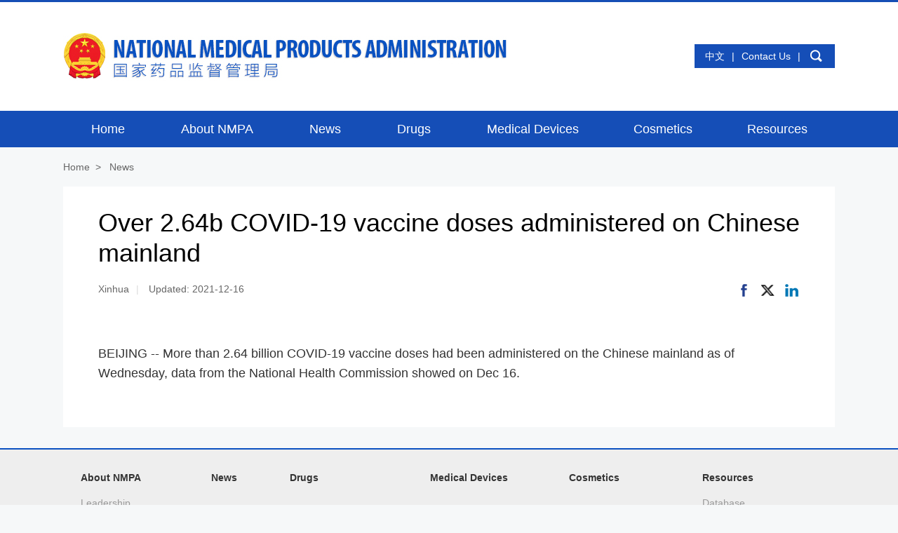

--- FILE ---
content_type: text/html
request_url: http://english.nmpa.gov.cn/2021-12/16/c_691594.htm
body_size: 2880
content:
<!DOCTYPE html>
<html lang="en">

<head>
  <meta charset="UTF-8">
   <title>Over 2.64b COVID-19 vaccine doses administered on Chinese mainland</title>
   <meta name="keywords" content="COVID-19 vaccine "/> 
<meta name="description" content="More than 2.64 billion COVID-19 vaccine doses had been administered on the Chinese mainland as of Wednesday, data from the National Health Commission showed on Dec 16."/>
  <meta name="viewport" content="width=device-width, initial-scale=1, minimum-scale=1, maximum-scale=1, user-scalable=no" />
  <!-- 默认采用chrome内核来渲染页面 -->
  <meta name="renderer" content="webkit">
  <!-- 告诉ie渲染引擎，使用最新内核，且采用标准模式渲染页面 -->
  <meta http-equiv="X-UA-Compatible" content="IE=edge,chrome=1">

  <!-- 使用 rem 单位 设置默认参考字号 -->
  <script src="https://subsites.chinadaily.com.cn/nmpa/att/3107.files/j/base-fontsize.js"></script>
  <link rel="stylesheet" href="https://subsites.chinadaily.com.cn/nmpa/att/3107.files/c/style.css">
<link rel="stylesheet" href="https://regional.chinadaily.com.cn/att/7040.files/c/share.css">
</head>

<body>
  <div id="wrapper" class="wrapper">
      <!-- header start -->
    <div id="header" class="header">
      <div class="hInner w cf">
        <h1 class="logo"><a href="../../index.html"><img src="https://subsites.chinadaily.com.cn/nmpa/att/3107.files/i/logo.png" alt=""></a></h1>
        <div class="h-right">
          <div class="h-links">
            <a href="https://www.nmpa.gov.cn/" target="_blank">中文</a><i class="vline">|</i>
            <a href="../../2019-07/18/c_380718.htm">Contact Us</a><i class="vline">|</i>
            <a href="#" id="switch-search" class="icon-search">search</a>
          </div>
          <div class="h-search" id="h-search">
            <div class="sInner">           
               <form action="https://english.nmpa.gov.cn/search.html" method="get" name="searchform" target="_blank" onSubmit="return do_search(this)">
		
		<input name="searchText" type="text" id="sbm"  class="inp-text" value="Search" onFocus="if (value =='Search'){value =''}" onBlur="if (value ==''){value='Search'}"/>
                            
                            <a href="javascript:searchform.submit()"  class="inp-subm">search</a>
             </form>
              <script type="text/javascript"> 
<!--
        var oInp = document.getElementById('sbm');
        var oSeInp = document.getElementById('se');
        var oSeF = document.getElementById('serF');
        oInp.onclick = function (){
            if (oSeInp.value == "SEARCH" || oSeInp.value == ""){
               alert("Please input your words!");
               return false;
            }
            else{
                   oSeF.action="https://english.nmpa.gov.cn/search.html?searchText="+oSeInp.value;
                   oSeF.target = '_blank';  
               }
        
        };
        
-->
</script>

              
            </div>
          </div>
        </div>
        <a href="javascript:;" class="switch-nav wap-item" id="h-btn-nav">nav</a>
      </div>
    </div>
    <!-- header end -->
    <!-- nav start -->
    <div id="nav" class="nav">
      <div class="navInner w">
        <ul>
          <li class="nav-item nav-item1"><a href="../../index.html"><em>Home</em><i class="icon-arrow">+</i></a></li>
          <li class="nav-item nav-item2">
            <a href="../../aboutNMPA.html"><em>About NMPA</em><i class="icon-arrow">+</i></a>
            <div class="nav-sub">
              <ul>
                <li><a href="../../aboutNMPA.html">Leadership</a></li>
                <li><a href="../../2019-07/18/c_377587.htm">Our Responsibilities</a></li>
                <li><a href="../../NMPAorganizations.html">NMPA Organizations</a></li>
                <li><a href="../../affiliatedIinstitutions.html">Affiliated Institutions</a></li>
                <li><a href="../../2019-07/18/c_380718.htm">Contact Us</a></li>
              </ul>
            </div>
          </li>
          <li class="nav-item nav-item3"><a href="../../news.html"><em>News</em><i class="icon-arrow">+</i></a></li>
          <li class="nav-item nav-item4">
             <a href="../../drugs.html"><em>Drugs</em><i class="icon-arrow">+</i></a>
             
          </li>
          <li class="nav-item nav-item5">
             <a href="../../medicaldevices.html"><em>Medical Devices</em><i class="icon-arrow">+</i></a>
            
          </li>
          <li class="nav-item nav-item6">
             <a href="../../cosmetics.html"><em>Cosmetics</em><i class="icon-arrow">+</i></a>
             
          </li>
          <li class="nav-item nav-item7">
             <a href="../../resources.html"><em>Resources</em><i class="icon-arrow">+</i></a>
              <div class="nav-sub">
              <ul>
                <li><a href="../../database.html">Database</a></li>
                <li><a href="../../pharmacopoeia.html">Worldwide Pharmacopoeia</a></li>
                <li><a href="../../newsletter.html">Newsletter</a></li>
                <li><a href="../../policies.html">Policies Interpretation</a></li>
                <li><a href="../../popularscience.html">Popular Science</a></li>
              </ul>
            </div>
          </li>
        </ul>
      </div>
    </div>
    <!-- nav end -->
    <!-- crumb start -->
     <div class="crumb w">
      <p><a href="../../index.html">Home</a><i>&gt;</i>     
      <em><a href="../../news.html"  target="_blank"  class="">News</a></em></p>
    </div>
    <!-- crumb end -->
    <!-- main start -->
    <div id="main" class="main w cf">
      <!-- art start -->
      <div class="art">
        <h2 class="art-tit">Over 2.64b COVID-19 vaccine doses administered on Chinese mainland</h2>
        <div class="art-info">
          <p>
<span>Xinhua</span><i>|</i>
<span>Updated: 2021-12-16</span>
</p>
          <div class="art-share">
            <a onClick="javascript:;" data-share="facebook" class="icon-share icon-share1">&nbsp;</a>
            <a onClick="javascript:;" data-share="twitter" class="icon-share icon-share2">&nbsp;</a>
            <a onClick="javascript:;" data-share="linkedin" class="icon-share icon-share3">&nbsp;</a>
          </div>
        </div>
       <!--enpproperty <articleid>691594</articleid><date>2021-12-16 18:00:18.0</date><author></author><title>Over 2.64b COVID-19 vaccine doses administered on Chinese mainland</title><keyword>COVID-19 vaccine </keyword><subtitle></subtitle><introtitle></introtitle><siteid>48</siteid><nodeid>16575</nodeid><nodename>News</nodename><nodesearchname>2@NMPA</nodesearchname>/enpproperty--><div class="art-text">       
          <p><!--enpcontent--><p>BEIJING -- More than 2.64 billion COVID-19 vaccine doses had been administered on the Chinese mainland as of Wednesday, data from the National Health Commission showed on Dec 16.</p><!--/enpcontent--></p>
        </div>
      </div>
      <!-- art end -->

    </div>
    <!-- main end -->
    <!-- footer start -->
   <div id="footer" class="footer">
      <div class="f-menu w cf">
        <dl class="menu-item menu-item1">
          <dt><a href="../../aboutNMPA.html">About NMPA</a></dt>
          <dd>
            <ul>
              <li><a href="../../aboutNMPA.html">Leadership</a></li>
              <li><a href="../../2019-07/18/c_377587.htm">Our Responsibilities</a></li>
              <li><a href="../../NMPAorganizations.html">NMPA Organizations</a></li>
              <li><a href="../../affiliatedIinstitutions.html">Affiliated Institutions</a></li>
              <li><a href="../../2019-07/18/c_380718.htm">Contact Us</a></li>
            </ul>
          </dd>
        </dl>
        <dl class="menu-item menu-item2">
          <dt><a href="../../news.html">News</a></dt>
        </dl>
        <dl class="menu-item menu-item3">
          <dt><a href="../../drugs.html">Drugs</a></dt>
          
        </dl>
        <dl class="menu-item menu-item4">
          <dt><a href="../../medicaldevices.html">Medical Devices</a></dt>
          
        </dl>
        <dl class="menu-item menu-item5">
          <dt><a href="../../cosmetics.html">Cosmetics</a></dt>
          
        </dl>
        <dl class="menu-item menu-item6">
          <dt><a href="../../resources.html">Resources</a></dt>
          <dd>
            <ul>
                <li><a href="../../database.html">Database</a></li>
                <li><a href="../../pharmacopoeia.html">Worldwide Pharmacopoeia</a></li>
                <li><a href="../../newsletter.html">Newsletter</a></li>
                <li><a href="../../policies.html">Policies Interpretation</a></li>
                <li><a href="../../popularscience.html">Popular Science</a></li>
              </ul>
          </dd>
        </dl>
      </div>
      <div class="f-copy">
        <p>Copyright ©  <script> 
var oTime = new Date();
document.write(oTime.getFullYear());
</script> National Medical Products Administration
          <br>All rights reserved. Presented by China Daily.</p>
          <a href="https://beian.miit.gov.cn/#/Integrated/index" target="_blank" style="color:#fff;">京ICP备13027807号-2</a>
      </div>
    </div>
    <!-- footer end -->
  </div>
  <script src="https://subsites.chinadaily.com.cn/nmpa/att/3107.files/j/jquery.min.js"></script>
  <script src="https://subsites.chinadaily.com.cn/nmpa/att/3107.files/j/swiper2.7.6.min.js"></script>
  <script src="https://subsites.chinadaily.com.cn/nmpa/att/3107.files/j/public.js"></script>
  <script src="https://regional.chinadaily.com.cn/att/7040.files/j/qrcode.min.js"></script>
  <script src="https://regional.chinadaily.com.cn/att/7040.files/j/share.js"></script>
  <div style="display:none"><script type="text/javascript" src="https://s9.cnzz.com/z_stat.php?id=1277995123&web_id=1277995123"></script></div>
</body>

</html>

--- FILE ---
content_type: text/css
request_url: https://subsites.chinadaily.com.cn/nmpa/att/3107.files/c/style.css
body_size: 7034
content:
article,aside,blockquote,body,button,code,dd,details,div,dl,dt,fieldset,figcaption,figure,footer,form,h1,h2,h3,h4,h5,h6,header,hgroup,hr,input,legend,li,menu,nav,ol,p,pre,section,td,textarea,th,ul{margin:0;padding:0}article,aside,details,figcaption,figure,footer,header,hgroup,menu,nav,section{display:block}body,button,input,pre,select,textarea{font:12px/1.5 'microsoft yahei',arial,tahoma,\5b8b\4f53}input,select,textarea{font-size:100%}th{text-align:inherit}fieldset,img{border:0}img{vertical-align:top}iframe{display:block}abbr,acronym{border:0;font-variant:normal}del{text-decoration:line-through}address,caption,cite,code,dfn,em,th,var{font-style:normal;font-weight:400}ol,ul{list-style:none}caption,th{text-align:left}h1,h2,h3,h4,h5,h6{font-size:100%;font-weight:400}a{color:#333;text-decoration:none;outline:0;blr:expression(this.onFocus=this.blur());-webkit-tap-highlight-color:transparent}a:focus{outline:0;text-decoration:none}a:hover{text-decoration:underline}i{font-style:normal}input:focus,keygen:focus,select:focus,textarea:focus{outline:0;outline-offset:0}::-webkit-input-placeholder{color:#e0e0e0}::-moz-placeholder{color:#e0e0e0}:-ms-input-placeholder{color:#e0e0e0}input:-moz-placeholder{color:#e0e0e0}.cf:after{content:'';display:block;clear:both;visibility:hidden;font-size:0;line-height:0}.cf{zoom:1}.fl{float:left}.fr{float:right}.mt10{margin-top:10px}.mt15{margin-top:15px}.mt20{margin-top:20px}.mt30{margin-top:30px}.mt40{margin-top:40px}html.isPc .wap_box,html.isWap .pc_box{display:none}html.isPc .pc_box,html.isWap .wap_box{display:block}html.isWap a:hover{text-decoration:none}body{font-family:Arial,"Helvetica Neue",Helvetica,sans-serif}.wrapper{display:none}.isPc body{background-color:#f6f8f9}.isPc .wap-item{display:none}.isPc .w{width:1100px;margin:0 auto}.isPc .wrapper{border-top:3px solid #154eb5}.isPc .header{height:155px;background-color:#fff}.isPc .logo{float:left;width:650px}.isPc .logo img{display:block;height:100%}.isPc .h-right{float:right;margin-top:60px;position:relative}.isPc .h-links{background-color:#154eb7;padding:0 10px;overflow:hidden;zoom:1}.isPc .h-links a,.isPc .h-links i{color:#fff;height:34px;line-height:34px;float:left;font-size:14px;padding:0 5px}.isPc .h-links .icon-search{width:34px;height:34px;font-size:0;line-height:0;background:url(https://subsites.chinadaily.com.cn/nmpa/att/3110.files/i/icon-search.png) center no-repeat;padding:0}.isPc .h-search{position:absolute;right:0;top:100%;display:none}.isPc .h-search .sInner{position:relative}.isPc .h-search .inp-text{width:220px;height:34px;background-color:#0f429e;margin:0;padding:0;border:none;box-sizing:border-box;padding:6px 46px 6px 12px;color:#fff;font-size:14px}.isPc .h-search .inp-subm{position:absolute;width:34px;height:34px;top:0;right:0;background:#154eb7 url(https://subsites.chinadaily.com.cn/nmpa/att/3110.files/i/icon-search.png) center no-repeat;font-size:0;line-height:0}.isPc .nav{height:52px;background-color:#154eb7;position:relative;z-index:99;clear:both}.isPc .nav a,.isPc .nav li{float:left;height:52px;line-height:52px;position:relative;color:#fff;font-size:18px}.isPc .nav li{position:relative}.isPc .nav li.cur{background-color:#0f429e}.isPc .nav li.cur:before{content:'';width:100%;height:4px;background-color:#ee9e07;font-size:0;line-height:0;left:0;bottom:100%;position:absolute}.isPc .nav li.cur .nav-sub{display:block}.isPc .nav .nav-item1{width:128px}.isPc .nav .nav-item2{width:182px}.isPc .nav .nav-item3{width:126px}.isPc .nav .nav-item4{width:128px}.isPc .nav .nav-item5{width:210px}.isPc .nav .nav-item6{width:162px}.isPc .nav .nav-item7{width:164px}.isPc .nav a{width:100%;text-align:center}.isPc .nav a:hover{text-decoration:none}.isPc .nav .icon-arrow{display:none}.isPc .nav .nav-sub{position:absolute;top:100%;left:0;min-width:100%;padding-bottom:10px;display:none}.isPc .nav .nav-sub a,.isPc .nav .nav-sub li{background-color:#ee9e07;float:none;display:block;white-space:nowrap;width:100%;font-size:16px;line-height:36px;height:36px}.isPc .nav .nav-sub li{overflow:hidden}.isPc .nav .nav-sub a{padding:0 40px;text-align:left}.isPc .nav .nav-sub a:hover{background-color:#e49807}.isPc .footer{border-top:2px solid #0b51c1;margin-top:30px;background-color:#eee}.isPc .f-menu{overflow:hidden;zoom:1;padding-top:30px;padding-bottom:35px}.isPc .f-menu .menu-item1{width:186px;margin-left:25px}.isPc .f-menu .menu-item2{width:112px}.isPc .f-menu .menu-item3{width:200px}.isPc .f-menu .menu-item4{width:198px}.isPc .f-menu .menu-item5{width:190px}.isPc .f-menu .menu-item6{width:186px}.isPc .menu-item{float:left;font-size:14px;line-height:1.5}.isPc .menu-item dt{font-weight:700;margin-bottom:15px}.isPc .menu-item dd{padding-right:10px}.isPc .menu-item dd a{color:#999}.isPc .f-copy{background-color:#154eb7;text-align:center;padding:35px 0;font-size:14px;line-height:1.5;color:#fff}.isPc .crumb{font-size:14px;line-height:1.5;padding:18px 0 17px}.isPc .crumb,.isPc .crumb a{color:#666}.isPc .crumb i{padding:0 8px}.isPc .pho-list{overflow:hidden;zoom:1}.isPc .pho-list li{float:left;margin-right:40px;margin-bottom:40px;width:340px}.isPc .pho-list li.mr0{margin-right:0}.isPc .pho-list li.fn-clear{float:none;width:100%;height:0;font-size:0;line-height:0;margin:0;padding:0;clear:both}.isPc .pho-list a{display:block;background-color:#fff;padding:20px;font-size:16px;line-height:1.4}.isPc .pho-list img{display:block;width:100%;height:200px}.isPc .pho-list em{display:block;margin-top:8px}.isPc .page{font-size:0;text-align:center;padding:25px 0}.isPc .page a{display:inline-block;height:28px;line-height:28px;background-color:#fff;color:#999;font-size:14px;border:1px solid #eee;padding:0 10px;margin:0 2px}.isPc .page a.cur,.isPc .page a:hover{text-decoration:none;border-color:#09c;background-color:#09c;color:#fff}.isPc .news-list{overflow:hidden;zoom:1}.isPc .news-list li{float:left;width:240px;height:340px;overflow:hidden;margin-right:46px;margin-bottom:40px}.isPc .news-list li.mr0{margin-right:0}.isPc .news-list a{display:block;background-color:#fff;padding:20px;font-size:16px;line-height:1.4;text-align:center}.isPc .news-list img{display:block;width:100%;height:266px}.isPc .news-list em{display:block;margin-top:8px}.isPc .menu{float:left;width:270px;background-color:#fff}.isPc .menu .menuInner{padding:20px 20px 25px}.isPc .menu li{border-top:1px solid #f3f3f3;padding:6px 0}.isPc .menu li.first{border-top:none}.isPc .menu a{display:block;font-size:18px;line-height:28px;padding:10px}.isPc .menu a:hover,.isPc .menu li.cur a{background-color:#09c;color:#fff;text-decoration:none}.isPc .menu-right{float:right;width:790px}.isPc .menu-right .art{padding:30px 35px}.isPc .list li{background-color:#fff;padding:28px;border:1px solid #fff;margin-bottom:20px;overflow:hidden;zoom:1}.isPc .list li:hover{border-color:#bfdee8}.isPc .list img{float:left;width:270px;height:180px;margin-right:25px}.isPc .list .list-text{overflow:hidden}.isPc .list .list-tit{font-size:24px;line-height:28px}.isPc .list .list-tit a{display:block}.isPc .list .list-tit em{color:#c00}.isPc .list .list-date{font-size:14px;line-height:1.5;color:#999;margin-top:10px}.isPc .list .list-desc{margin-top:12px;font-size:16px;line-height:24px;color:#666}.isPc .left{float:left;width:790px}.isPc .left .art{padding:30px 35px}.isPc .right{float:right;width:270px}.isPc .search{position:relative;margin-bottom:20px}.isPc .search .inp-text{width:100%;height:50px;border:1px solid #ccc;padding:10px 60px 10px 25px;background-color:#fff;font-size:18px;line-height:30px;color:#666;margin:0;box-sizing:border-box}.isPc .search .inp-subm{position:absolute;width:30px;height:30px;font-size:0;line-height:0;background:url(https://subsites.chinadaily.com.cn/nmpa/att/3110.files/i/icon-search2.png) center no-repeat;top:50%;margin-top:-15px;right:10px}.isPc .art{background-color:#fff;padding:30px 50px}.isPc .art-tit{font-size:36px;line-height:1.2}.isPc .art-info{font-size:14px;line-height:1.5em;color:#666;margin-top:20px;position:relative}.isPc .art-info i{padding:0 10px;color:#dadada}.isPc .art-text{font-size:18px;line-height:1.6;color:#333;padding-top:35px}.isPc .art-text p{margin-bottom:1.8em}.isPc .art-text img{display:block;max-width:100%;margin:0 auto}.isPc .art-text .img-box{width:600px;margin:0 auto 30px;font-size:14px;line-height:1.4;color:#666}.isPc .art-text .img-box em{display:block;margin-top:10px}.isPc .art-share{position:absolute;top:0;right:0}.isPc .art-share .icon-share{float:left;margin-left:10px}.isPc .icon-share{width:24px;height:24px;font-size:0;line-height:0;display:inline-block}.isPc .icon-share1{background:url(https://subsites.chinadaily.com.cn/nmpa/att/3110.files/i/icon-share1.png) center no-repeat}.isPc .icon-share2{background:url(https://subsites.chinadaily.com.cn/nmpa/att/6340.files/i/icon-share2.png) center no-repeat}.isPc .icon-share3{background:url(https://subsites.chinadaily.com.cn/nmpa/att/3110.files/i/icon-share3.png) center no-repeat}.isPc .icon-share-more{background:url(https://subsites.chinadaily.com.cn/nmpa/att/3110.files/i/icon-share-more.png) center no-repeat}.isPc .r-item{margin-bottom:30px}.isPc .r-tit{height:36px;margin-bottom:15px}.isPc .r-tit h2{height:18px;border-bottom:1px solid #ddd;position:relative}.isPc .r-tit a{position:absolute;top:0;left:0;height:36px;line-height:36px;font-size:18px;background-color:#f6f8f9;padding-right:8px;white-space:nowrap;color:#666}.isPc .r-list{overflow:hidden;zoom:1}.isPc .r-list .img-box{margin-bottom:5px}.isPc .r-list .img-box img{display:block;width:100%}.isPc .r-list li{border-top:1px solid #eee;padding:10px 0}.isPc .r-list li.first{border-top:none}.isPc .r-list li.pt0{padding-top:0}.isPc .r-list a{display:block;font-size:16px;line-height:24px}.isPc .r-list em{display:inline-block;background-color:#09c;padding:0 7px;margin-right:8px;color:#fff}.isPc .r-list2 li{margin-bottom:10px}.isPc .r-list2 a{display:block;background:url(https://subsites.chinadaily.com.cn/nmpa/att/3110.files/i/icon-letter.png) 0 0 no-repeat;height:30px;padding-left:40px;font-size:16px;line-height:30px;white-space:nowrap;overflow:hidden;text-overflow:ellipsis}.isPc .tit-section{height:51px;line-height:51px}.isPc .tit-section a{color:#069;font-size:24px}.isPc .section-about,.isPc .section-drugs{background-color:#fff;padding:30px}.isPc .section-about .r-tit a,.isPc .section-drugs .r-tit a{background-color:#fff}.isPc .left2{float:left;width:730px}.isPc .tit{height:50px}.isPc .tit h2{height:14px;border-bottom:1px solid #09c;position:relative}.isPc .tit a{position:absolute;top:0;left:0;font-size:24px;height:50px;line-height:1;color:#069;padding-right:8px;white-space:nowrap;background-color:#fff}.isPc .section-resp{margin-bottom:45px}.isPc .resp-list{width:730px;height:160px;overflow:hidden;zoom:1;position:relative;background:url(https://subsites.chinadaily.com.cn/nmpa/att/3110.files/i/bg-resp.jpg) 0 0 no-repeat}.isPc .resp-list ul{padding-top:25px;padding-left:25px}.isPc .resp-list li{background:url(https://subsites.chinadaily.com.cn/nmpa/att/3110.files/i/icon-success.png) 0 0 no-repeat;padding-left:25px;margin-bottom:12px}.isPc .resp-list li a{display:block;font-size:16px;line-height:18px;color:#fff}.isPc .resp-list .list-more{position:absolute;right:20px;bottom:3px;height:32px;line-height:32px;border:1px solid #fff;font-size:14px;padding:0 12px;border-radius:16px;color:#fff}.isPc .leader-list li{overflow:hidden;zoom:1;margin-bottom:30px}.isPc .leader-list img{float:left;width:136px;height:170px;margin-right:20px}.isPc .leader-list .list-text{overflow:hidden}.isPc .leader-list .list-tit{font-size:24px;line-height:1.2;margin-bottom:10px}.isPc .leader-list p{background:url(https://subsites.chinadaily.com.cn/nmpa/att/3110.files/i/list-style.png) 0 11px no-repeat;font-size:16px;line-height:24px;color:#666;padding-left:12px}.isPc .r-list3,.isPc .r-list3 ul{overflow:hidden;zoom:1}.isPc .r-list3 li{margin-bottom:20px;padding-left:15px;background:url(https://subsites.chinadaily.com.cn/nmpa/att/3110.files/i/list-style2.png) 0 12px no-repeat}.isPc .r-list3 li a{display:block;font-size:16px;line-height:24px}.isPc .r-list3 .list-more{float:right;height:28px;line-height:28px;border:1px solid #ccc;font-size:14px;color:#666;padding:0 20px;border-radius:14px}.isPc .page-banner{overflow:hidden;margin-bottom:10px}.isPc .page-banner img{display:block;width:100%}.isPc .section-news{margin-bottom:35px}.isPc .news-topic{border-bottom:1px solid #eee;padding-bottom:15px;margin-bottom:15px}.isPc .news-topic .list-tit{font-size:24px;line-height:1.2}.isPc .news-topic .list-desc{font-size:16px;line-height:24px;color:#666;margin-top:15px}.isPc .drugs-list{width:340px}.isPc .drugs-list,.isPc .drugs-list ul{overflow:hidden;zoom:1}.isPc .drugs-list h3{height:54px;line-height:54px;background:url(https://subsites.chinadaily.com.cn/nmpa/att/3110.files/i/list-tit.png) 0 0 no-repeat;font-size:18px;margin-bottom:10px;padding-left:10px}.isPc .drugs-list li{margin-bottom:20px;padding-left:15px;background:url(https://subsites.chinadaily.com.cn/nmpa/att/3110.files/i/list-style2.png) 0 12px no-repeat}.isPc .drugs-list li a{display:block;font-size:16px;line-height:24px}.isPc .drugs-list .list-more{float:right;height:28px;line-height:28px;border:1px solid #ccc;font-size:14px;color:#666;padding:0 20px;border-radius:14px}.isPc .i-left{float:left;width:216px;margin-right:25px;padding-top:25px}.isPc .i-center{float:left;width:524px}.isPc .i-right{float:right;width:240px}.isPc .i-content{background-color:#fff;overflow:hidden;padding:25px}.isPc .i-content .r-tit a{background-color:#fff}.isPc .i-list li{background-color:#fff;border:1px solid #fff;margin-bottom:20px;overflow:hidden;zoom:1}.isPc .i-list img{float:left;width:240px;height:160px;margin-right:20px}.isPc .i-list .list-text{overflow:hidden}.isPc .i-list .list-tit{font-size:18px;line-height:20px}.isPc .i-list .list-tit a{display:block}.isPc .i-list .list-desc{margin-top:10px;font-size:14px;line-height:20px;color:#666}.isPc .i-laws,.isPc .i-news{margin-bottom:30px}.isPc .i-list2,.isPc .i-list2 ul{overflow:hidden;zoom:1}.isPc .i-list2 li{margin-bottom:20px;padding-left:15px;background:url(../i/list-style2.png) 0 12px no-repeat}.isPc .i-list2 li a{display:block;font-size:18px;line-height:24px}.isPc .i-list2 .list-more{float:right;height:28px;line-height:28px;border:1px solid #ccc;font-size:14px;color:#666;padding:0 20px;border-radius:14px}.isPc .nmpa-list li{overflow:hidden;zoom:1}.isPc .nmpa-list a{display:block;overflow:hidden;zoom:1;font-size:18px;line-height:50px;color:#09c}.isPc .nmpa-list .icon-nmpa{float:left;width:40px;height:50px;font-size:0;line-height:0;margin-right:9px}.isPc .nmpa-list .icon-nmpa1{background:url(https://subsites.chinadaily.com.cn/nmpa/att/3110.files/i/icon-nmpa1.png) center no-repeat}.isPc .nmpa-list .icon-nmpa2{background:url(https://subsites.chinadaily.com.cn/nmpa/att/3110.files/i/icon-nmpa2.png) center no-repeat}.isPc .nmpa-list .icon-nmpa3{background:url(https://subsites.chinadaily.com.cn/nmpa/att/3110.files/i/icon-nmpa3.png) center no-repeat}.isPc .nmpa-list .icon-nmpa4{background:url(https://subsites.chinadaily.com.cn/nmpa/att/3110.files/i/icon-nmpa4.png) center no-repeat}.isPc .nmpa-list .icon-nmpa5{background:url(https://subsites.chinadaily.com.cn/nmpa/att/3110.files/i/icon-nmpa5.png) center no-repeat}.isPc .select-group{position:relative;width:100%;user-select:none}.isPc .select-group,.isPc .select-group .select-options{background-color:#fff}.isPc .select-group .select-options,.isPc .select-group .select-selected{border:1px solid #ccc}.isPc .select-group .select-selected{height:38px;line-height:38px;position:relative}.isPc .select-group .select-selected em{display:block;font-size:14px;padding-left:10px;color:#ccc}.isPc .select-group .select-selected .icon-arrow{position:absolute;width:30px;height:30px;font-size:0;line-height:0;background:url(https://subsites.chinadaily.com.cn/nmpa/att/3110.files/i/icon-select.png) 0 0 no-repeat;top:4px;right:4px}.isPc .select-group .select-options{top:100%;left:0;height:154px;overflow-y:scroll;display:none;position:absolute}.isPc .select-group .select-options a{display:block;font-size:14px;line-height:20px;padding:5px}.isPc .select-group .select-options a:hover{background-color:#09c;color:#fff;text-decoration:none}.isPc .banner{width:1100px;height:362px;margin:10px auto;position:relative;overflow:hidden}.isPc .banner .arrow-left{background:url(https://subsites.chinadaily.com.cn/nmpa/att/3110.files/i/arrows.png) no-repeat left top;position:absolute;left:10px;top:50%;margin-top:-15px;width:17px;height:30px;z-index:9}.isPc .banner .arrow-right{background:url(https://subsites.chinadaily.com.cn/nmpa/att/3110.files/i/arrows.png) no-repeat left bottom;position:absolute;right:10px;top:50%;margin-top:-15px;width:17px;height:30px;z-index:9}.isPc .banner .swiper-container{width:1100px;height:362px}.isPc .banner .swiper-slide{position:relative}.isPc .banner .pagination{position:absolute;left:0;bottom:0;text-align:center;width:100%;z-index:9}.isPc .banner .swiper-pagination-switch{display:inline-block;width:96px;height:5px;background-color:#154eb6;font-size:0;line-height:0;margin:0 2px}.isPc .banner .swiper-active-switch{background:#ef9e07}.isPc .banner .list-tit{font-size:24px;line-height:1.2;position:absolute;bottom:20px;width:800px;left:50%;margin-left:-400px;background-color:rgba(0,0,0,.5);box-sizing:border-box;padding:20px}.isPc .banner .list-tit a{color:#fff}.isWap body{overflow-x:hidden}.isWap .pc-item{display:none}.isWap .header{position:relative;z-index:100}.isWap .header,.isWap .logo{width:100%;height:1.2rem;position:relative}.isWap .logo{background:url(https://subsites.chinadaily.com.cn/nmpa/att/3110.files/i/wap/logo.jpg) 0 0 no-repeat;background-size:contain}.isWap .logo a{display:block;width:100%;height:100%}.isWap .logo img{display:none}.isWap .h-links{display:none}.isWap .switch-nav{position:absolute;width:1.2rem;height:1.2rem;font-size:0;line-height:0;background:url(https://subsites.chinadaily.com.cn/nmpa/att/3110.files/i/wap/icon-btn.png) center no-repeat;background-size:.4rem;top:0;right:0}.isWap .btn-nav-close{background:url(https://subsites.chinadaily.com.cn/nmpa/att/3110.files/i/wap/icon-close.png) center no-repeat;background-size:.38rem}.isWap .nav{background-color:#154eb7;z-index:99;position:absolute;left:0;top:1.2rem;width:100%;padding-top:1.2rem;display:none}.isWap .nav a,.isWap .nav li{position:relative;color:#fff}.isWap .nav li{position:relative}.isWap .nav li.cur .nav-sub{display:block}.isWap .nav a{display:block;padding:0 .3rem;position:relative;height:.9rem;line-height:.9rem;font-size:.36rem}.isWap .nav a:hover{text-decoration:none}.isWap .nav .icon-arrow{position:absolute;width:.9rem;height:.9rem;text-align:center;top:0;right:0}.isWap .nav .nav-sub{background-color:#ee9e07;display:none}.isWap .nav .nav-sub a{padding:0 .3rem;height:auto;line-height:.7rem}.isWap .h-search{position:absolute;width:100%;left:0;top:1.2rem;display:none}.isWap .h-search .sInner{position:relative;margin:.2rem}.isWap .h-search .inp-text{width:100%;height:.8rem;background-color:#0f429e;margin:0;padding:0;border:none;box-sizing:border-box;padding:.2rem .3rem;color:#fff;font-size:.36rem}.isWap .h-search .inp-subm{position:absolute;width:.8rem;height:.8rem;top:0;right:0;background:url(https://subsites.chinadaily.com.cn/nmpa/att/3110.files/i/wap/icon-search.png) center no-repeat;background-size:.4rem;font-size:0;line-height:0}.isWap .footer{background-color:#eee;margin-top:.5rem}.isWap .i-links{background-color:#f6f8f9;padding:.5rem}.isWap .f-menu{display:none}.isWap .f-copy{background-color:#154eb7;text-align:center;padding:35px 0;padding:.3rem 0;font-size:14px;line-height:1.5;font-size:.24rem;color:#fff}.isWap .crumb{padding:.2rem .3rem;background-color:#f6f6f6;font-size:.24rem;line-height:1.5}.isWap .crumb,.isWap .crumb a{color:#666}.isWap .crumb i{padding:0 5px}.isWap .pho-list{overflow:hidden;zoom:1;padding:.3rem}.isWap .pho-list li{margin-bottom:.4rem}.isWap .pho-list li.fn-clear{display:none}.isWap .pho-list a{display:block;background-color:#fff;font-size:.36rem;line-height:1.4}.isWap .pho-list img{display:block;width:100%}.isWap .pho-list em{display:block;margin-top:8px}.isWap .page{font-size:0;text-align:center;padding:25px 0}.isWap .page a{display:inline-block;height:28px;line-height:28px;background-color:#fff;color:#999;font-size:14px;border:1px solid #eee;padding:0 10px;margin:0 2px}.isWap .page a.cur,.isWap .page a:hover{text-decoration:none;border-color:#09c;background-color:#09c;color:#fff}.isWap .news-list{overflow:hidden;zoom:1;padding:.3rem}.isWap .news-list li{float:left;width:50%;margin-bottom:.2rem}.isWap .news-list li:nth-child(2n+1){clear:left}.isWap .news-list li:nth-child(2n+1) a{padding-right:.15rem}.isWap .news-list li:nth-child(2n) a{padding-left:.15rem}.isWap .news-list a{display:block;background-color:#fff;font-size:16px;line-height:1.4;text-align:center;padding-bottom:.2rem}.isWap .news-list img{display:block;width:100%}.isWap .news-list em{display:block;margin-top:8px}.isWap .menu{float:left;width:270px;background-color:#fff;display:none}.isWap .menu .menuInner{padding:20px 20px 25px}.isWap .menu li{border-top:1px solid #f3f3f3;padding:6px 0}.isWap .menu li.first{border-top:none}.isWap .menu a{display:block;font-size:18px;line-height:28px;padding:10px}.isWap .menu a:hover,.isWap .menu li.cur a{background-color:#09c;color:#fff;text-decoration:none}.isWap .list{padding:0 .3rem}.isWap .list li{overflow:hidden;zoom:1;border-top:1px solid #ddd;padding:.4rem 0}.isWap .list li:first-child{border-top:none}.isWap .list li:hover{border-color:#bfdee8}.isWap .list img{float:left;width:270px;height:180px;width:2.7rem;height:1.8rem;margin-right:25px;margin-right:.3rem}.isWap .list .list-text{overflow:hidden}.isWap .list .list-tit{font-size:.36rem;line-height:1.2}.isWap .list .list-tit a{display:block}.isWap .list .list-tit em{color:#c00}.isWap .list .list-date{font-size:.24rem;line-height:1.5;color:#999;margin-top:.2rem}.isWap .list .list-desc{margin-top:12px;font-size:16px;line-height:24px;color:#666;display:none}.isWap .search{display:none;position:relative;margin-bottom:20px}.isWap .search .inp-text{width:100%;height:50px;border:1px solid #ccc;padding:10px 60px 10px 25px;background-color:#fff;font-size:18px;line-height:30px;color:#666;margin:0;box-sizing:border-box}.isWap .search .inp-subm{position:absolute;width:30px;height:30px;font-size:0;line-height:0;background:url(https://subsites.chinadaily.com.cn/nmpa/att/3110.files/i/icon-search2.png) center no-repeat;top:50%;margin-top:-15px;right:10px}.isWap .art{background-color:#fff;padding:.3rem}.isWap .art-tit{font-size:.48rem;line-height:1.2}.isWap .art-info{font-size:.24rem;line-height:1.5em;color:#666;margin-top:.2rem}.isWap .art-info i{padding:0 5px;color:#dadada}.isWap .art-text{font-size:.36rem;line-height:1.5;color:#333;margin-top:.4rem}.isWap .art-text p{margin-bottom:1.8em}.isWap .art-text img{display:block;max-width:100%;margin:0 auto}.isWap .art-text .img-box{font-size:.24rem;line-height:1.5;color:#666}.isWap .art-text .img-box em{display:block;margin-top:10px}.isWap .art-share{overflow:hidden;zoom:1;margin-top:.2rem}.isWap .art-share .icon-share{float:left;margin-right:10px}.isWap .icon-share{width:24px;height:24px;font-size:0;line-height:0;display:inline-block}.isWap .icon-share1{background:url(https://subsites.chinadaily.com.cn/nmpa/att/3110.files/i/icon-share1.png) center no-repeat}.isWap .icon-share2{background:url(https://subsites.chinadaily.com.cn/nmpa/att/3110.files/i/icon-share2.png) center no-repeat}.isWap .icon-share3{background:url(https://subsites.chinadaily.com.cn/nmpa/att/3110.files/i/icon-share3.png) center no-repeat}.isWap .icon-share-more{background:url(https://subsites.chinadaily.com.cn/nmpa/att/3110.files/i/icon-share-more.png) center no-repeat}.isWap .r-item{padding:.3rem}.isWap .i-imglist{overflow:hidden;zoom:1;background-color:#f6f8f9;padding:.3rem;margin-top:.5rem}.isWap .i-imglist li{width:50%;float:left}.isWap .i-imglist li a{display:block}.isWap .i-imglist li:nth-child(2n+1) a{margin-right:.15rem}.isWap .i-imglist li:nth-child(2n) a{margin-left:.15rem}.isWap .i-imglist li img{display:block;width:100%}.isWap .r-list{overflow:hidden;zoom:1}.isWap .r-list .img-box{float:left;margin-right:.3rem}.isWap .r-list .img-box,.isWap .r-list .img-box img{width:2.8rem;height:1.8rem}.isWap .r-list li{border-top:1px solid #eee;padding:.2rem 0;overflow:hidden;zoom:1}.isWap .r-list li.first{border-top:none}.isWap .r-list a{display:block;font-size:16px;line-height:24px;font-size:.36rem;line-height:1.2}.isWap .r-list em{display:inline-block;background-color:#09c;padding:0 7px;margin-right:8px;color:#fff}.isWap .r-list2 li{margin-bottom:10px}.isWap .r-list2 a{display:block;background:url(https://subsites.chinadaily.com.cn/nmpa/att/3110.files/i/icon-letter.png) 0 0 no-repeat;height:30px;padding-left:40px;font-size:16px;line-height:30px;white-space:nowrap;overflow:hidden;text-overflow:ellipsis}.isWap .r-wp{display:none}.isWap .tit-section{margin:.3rem .3rem 0}.isWap .r-tit,.isWap .tit,.isWap .tit-section{height:50px;height:.7rem}.isWap .r-tit h2,.isWap .tit h2,.isWap .tit-section h2{height:14px;font-size:.24rem;border-bottom:1px solid #09c;position:relative}.isWap .r-tit a,.isWap .tit a,.isWap .tit-section a{position:absolute;top:0;left:0;font-size:24px;height:50px;line-height:1;color:#069;padding-right:8px;white-space:nowrap;background-color:#fff;height:.7rem;font-size:.48rem}.isWap .section-leader,.isWap .section-resp{padding:.3rem;margin-bottom:.3rem}.isWap .resp-list{overflow:hidden;zoom:1;position:relative;background:url(https://subsites.chinadaily.com.cn/nmpa/att/3110.files/i/wap/bg-resp.jpg) center no-repeat;background-size:cover;min-height:3.8rem;padding-bottom:.3rem}.isWap .resp-list ul{padding:.3rem .2rem 0}.isWap .resp-list li{background:url(https://subsites.chinadaily.com.cn/nmpa/att/3110.files/i/icon-success.png) 0 0 no-repeat;padding-left:25px;margin-bottom:12px}.isWap .resp-list li a{display:block;font-size:16px;line-height:18px;color:#fff}.isWap .resp-list .list-more{float:right;height:32px;line-height:32px;border:1px solid #fff;font-size:14px;padding:0 12px;border-radius:16px;color:#fff;margin-right:.3rem}.isWap .leader-list li{overflow:hidden;zoom:1;border-top:1px solid #ddd;padding:.3rem 0}.isWap .leader-list li.first{border-top:none}.isWap .leader-list img{float:left;width:1.36rem;height:1.7rem;margin-right:.3rem}.isWap .leader-list .list-text{overflow:hidden}.isWap .leader-list .list-tit{font-size:.36rem;line-height:1.5;margin-bottom:.2rem}.isWap .leader-list p{background:url(https://subsites.chinadaily.com.cn/nmpa/att/3110.files/i/list-style.png) 0 10px no-repeat;font-size:14px;line-height:1.5;color:#666;padding-left:12px}.isWap .r-list3,.isWap .r-list3 ul{overflow:hidden;zoom:1}.isWap .r-list3 ul{padding-bottom:.2rem}.isWap .r-list3 li{border-top:1px solid #ddd}.isWap .r-list3 li:first-child{border-top:none}.isWap .r-list3 li a{display:block;font-size:.36rem;line-height:1.5;padding:.2rem 0}.isWap .r-list3 .list-more{display:block;margin:0 auto;text-align:center;width:1.6rem;height:.6rem;line-height:.6rem;border:1px solid #ccc;font-size:.3rem;color:#666;border-radius:.3rem}.isWap .page-banner{overflow:hidden;margin-bottom:10px}.isWap .page-banner img{display:block;width:100%}.isWap .section-news{padding:.3rem}.isWap .news-topic{border-bottom:1px solid #eee;padding-bottom:15px;margin-bottom:15px}.isWap .news-topic .list-tit{font-size:24px;line-height:1.2}.isWap .news-topic .list-desc{font-size:16px;line-height:24px;color:#666;margin-top:15px}.isWap .drugs-list,.isWap .drugs-list ul{overflow:hidden;zoom:1}.isWap .drugs-list h3{height:.8rem;line-height:.8rem;font-size:.36rem;background-color:#eaf5fb;padding:0 .3rem}.isWap .drugs-list h3,.isWap .drugs-list h3 a{color:#0077b5}.isWap .drugs-list li{border-top:1px solid #ddd;padding:.2rem 0}.isWap .drugs-list li:first-child{border-top:none}.isWap .drugs-list li a{display:block;font-size:16px;line-height:24px}.isWap .drugs-list .list-more{display:block;margin:.2rem auto .45rem;width:1.6rem;height:.6rem;line-height:.6rem;border-radius:.3rem;text-align:center;font-size:.3rem;border:1px solid #ccc;color:#666}.isWap .i-left{display:none}.isWap .i-center,.isWap .i-right{padding:0 .3rem}.isWap .i-right{margin-top:.5rem}.isWap .i-content{overflow:hidden}.isWap .i-content .r-tit a{background-color:#fff}.isWap .i-list li{background-color:#fff;border:1px solid #fff;overflow:hidden;zoom:1;padding:.3rem 0;border-top:1px solid #ddd}.isWap .i-list li.first{border-top:none}.isWap .i-list img{float:left;width:240px;height:160px;margin-right:20px;width:2.7rem;height:1.8rem;margin-right:.3rem}.isWap .i-list .list-text{overflow:hidden}.isWap .i-list .list-tit{font-size:18px;line-height:20px;font-size:.36rem;line-height:1.2}.isWap .i-list .list-tit a{display:block}.isWap .i-list .list-desc{display:none}.isWap .i-laws,.isWap .i-news{margin-bottom:30px}.isWap .i-list2 li{padding:.3rem 0;border-top:1px solid #ddd}.isWap .i-list2 li.first{border-top:none}.isWap .i-list2 li a{display:block;font-size:18px;line-height:24px;font-size:.36rem;line-height:1.2}.isWap .i-list2 .list-more{display:none}.isWap .nmpa-list li{overflow:hidden;zoom:1}.isWap .nmpa-list a{display:block;overflow:hidden;zoom:1;font-size:18px;line-height:50px;color:#09c}.isWap .nmpa-list .icon-nmpa{float:left;width:40px;height:50px;font-size:0;line-height:0;margin-right:10px}.isWap .nmpa-list .icon-nmpa1{background:url(https://subsites.chinadaily.com.cn/nmpa/att/3110.files/i/icon-nmpa1.png) center no-repeat}.isWap .nmpa-list .icon-nmpa2{background:url(https://subsites.chinadaily.com.cn/nmpa/att/3110.files/i/icon-nmpa2.png) center no-repeat}.isWap .nmpa-list .icon-nmpa3{background:url(https://subsites.chinadaily.com.cn/nmpa/att/3110.files/i/icon-nmpa3.png) center no-repeat}.isWap .nmpa-list .icon-nmpa4{background:url(https://subsites.chinadaily.com.cn/nmpa/att/3110.files/i/icon-nmpa4.png) center no-repeat}.isWap .nmpa-list .icon-nmpa5{background:url(https://subsites.chinadaily.com.cn/nmpa/att/3110.files/i/icon-nmpa5.png) center no-repeat}.isWap .select-group{position:relative;width:100%;user-select:none}.isWap .select-group,.isWap .select-group .select-options{background-color:#fff}.isWap .select-group .select-options,.isWap .select-group .select-selected{border:1px solid #ccc}.isWap .select-group .select-selected{height:38px;line-height:38px;position:relative}.isWap .select-group .select-selected em{display:block;font-size:14px;padding-left:10px;color:#ccc}.isWap .select-group .select-selected .icon-arrow{position:absolute;width:30px;height:30px;font-size:0;line-height:0;background:url(https://subsites.chinadaily.com.cn/nmpa/att/3110.files/i/icon-select.png) 0 0 no-repeat;top:4px;right:4px}.isWap .select-group .select-options{top:100%;left:0;height:154px;overflow-y:scroll;display:none;position:absolute}.isWap .select-group .select-options a{display:block;font-size:14px;line-height:20px;padding:5px}.isWap .select-group .select-options a:hover{background-color:#09c;color:#fff;text-decoration:none}.isWap .banner{position:relative;margin-bottom:.7rem}.isWap .banner .arrow-left{background:url(https://subsites.chinadaily.com.cn/nmpa/att/3110.files/i/arrows.png) no-repeat left top;position:absolute;left:10px;top:50%;margin-top:-15px;width:17px;height:30px;z-index:9;display:none}.isWap .banner .arrow-right{background:url(https://subsites.chinadaily.com.cn/nmpa/att/3110.files/i/arrows.png) no-repeat left bottom;position:absolute;right:10px;top:50%;margin-top:-15px;width:17px;height:30px;z-index:9;display:none}.isWap .banner .swiper-slide{position:relative}.isWap .banner .swiper-slide img{display:block;width:100%;}.isWap .banner .pagination{position:absolute;left:0;text-align:center;width:100%;z-index:9;top:100%;margin-top:.1rem;font-size:0;line-height:0}.isWap .banner .swiper-pagination-switch{display:inline-block;width:96px;height:2px;width:.96rem;background-color:#154eb6;font-size:0;line-height:0;margin:0 2px}.isWap .banner .swiper-active-switch{background:#ef9e07}.isWap .banner .list-tit{font-size:.36rem;line-height:1.2;position:absolute;left:0;bottom:0;width:100%;background-color:rgba(0,0,0,.5);box-sizing:border-box;padding:.2rem .3rem}.isWap .banner .list-tit a{color:#fff}

#displaypagenum {
	font-size:14px;
	font-weight:bold;
	color:#a0a3a5;
    overflow: hidden;
	text-align: center;
	padding-top: 20px;
	padding-bottom: 20px;
	text-align: center;
	font-weight:normal;
	margin:20px 0 0;
}

#displaypagenum {
text-align: center;
}
#displaypagenum span {
	text-decoration:none;
	color:#a0a3a5;
	padding:5px 10px;
	background-color:#ebebeb;
	border-color:#ebebeb;
	color:#363738;
	border:1px solid #CCCCCC;
}
#displaypagenum a {
text-decoration:none;
	color:#a0a3a5;
	padding:5px 10px;
	background-color: #f3f3ed;
	border:1px solid #CCCCCC;
}

#displaypagenum span:hover,#displaypagenum a:hover{background-color:#636566;border-color:#636566;color:#fff;cursor:pointer;}

/*2019.9.4*/
.isPc .art em{font-style:italic;}
.isWap .art em{font-style:italic;}

.isPc .art iframe{margin:0 auto;}
.isWap .art iframe{margin:0 auto;}
.isPc .pho-list-side li{width:224px;margin:30px 0 0 30px}.isPc .pho-list-side a{display:block;background-color:#fff;padding:0;font-size:16px;line-height:1.4}.isPc .pho-list-side img{display:block;width:100%;height:150px}.isPc .menu-right-side{background:#fff;padding-bottom: 30px;}

.isPc .m-style {
    position: relative;
    text-align: center;
    zoom: 1;
    margin:40px 270px 50px;
}

.isPc .m-style:before,
.isPc .m-style:after {
    content: "";
    display: table;
}

.isPc .m-style:after {
    clear: both;
    overflow: hidden;
}

.isPc .m-style span {
    float: left;
    margin: 0 5px;
    width: 28px;
    height: 28px;
    line-height: 28px;
    color: #bdbdbd;
    font-size: 14px;
}

.isPc .m-style .active {
float: left;
    margin: 0 5px;
    width: 28px;
    height: 28px;
    line-height: 28px;
    background: #09c;
    color: #fff;
    font-size: 14px;
    border: 1px solid #CCCCCC;
}

.isPc .m-style a {
    float: left;
    margin: 0 5px;
    width: 34px;
    height: 28px;
    line-height: 28px;
    background: #fff;
    border: 1px solid #09c;
    color: #bdbdbd;
    font-size: 14px;
}

.isPc .m-style a:hover {
    color: #fff;
    background: #09c;
}

.isPc .m-style .next,
.isPc .m-style .prev {
    font-family: "Simsun";
    font-size: 16px;
    font-weight: bold;
}

.isPc .now,
.count {
    padding: 0 5px;
    color: #f00;
}

.isPc .eg img {
    max-width: 800px;
    min-height: 500px;
}

.isPc .jump-ipt {
    float: left;
    margin: 0 5px;
    width: 28px;
    height: 28px;
    line-height: 28px;
    text-align: center;
    background: #fff;
    border: 1px solid #09c;
    outline: none;
    color: #bdbdbd;
    font-size: 14px;
}


.isWap .m-style {
    position: relative;
    text-align: center;
    zoom: 1;
	margin:10px 10px 15px;
}

.isWap .m-style:before,
.isWap .m-style:after {
    content: "";
    display: table;
}

.isWap .m-style:after {
    clear: both;
    overflow: hidden;
}

.isWap .m-style span {
    float: left;
    margin: 0 5px;
    width: 25px;
    height: 25px;
    line-height: 25px;
    color: #bdbdbd;
    font-size: 14px;
}

.isWap .m-style .active {
    float: left;
    margin: 0 5px;
    width: 25px;
    height: 25px;
    line-height: 25px;
    background: #09c;
    color: #363738;
    font-size: 14px;
    border: 1px solid #CCCCCC;
}

.isWap .m-style a {
    float: left;
    margin: 0 5px;
    width: 25px;
    height: 25px;
    line-height: 25px;
    background: #f3f3ed;
    color: #a0a3a5;
    font-size: 14px;
    border: 1px solid #CCCCCC;
}

.isWap .m-style a:hover {
    color: #fff;
    background: #09c;
}

.isWap .m-style .next,
.isWap .m-style .prev {
    font-family: "Simsun";
    font-size: 12px;
    font-weight: bold;
}

.isWap .now,
.count {
    padding: 0 5px;
    color: #f00;
}

.isWap .eg img {
    max-width: 800px;
    min-height: 500px;
}

.isWap .jump-ipt {
    float: left;
    margin: 0 5px;
    width: 25px;
    height: 25px;
    line-height: 25px;
    text-align: center;
    background: #fff;
    border: 1px solid #09c;
    outline: none;
    color: #bdbdbd;
    font-size: 10px;
}
/*20220608*/
.isPc .select-group .select-options a{display:block;font-size:14px;line-height:20px;padding:5px}
.isPc .select-group .select-options a:hover{background-color:#09c;color:#fff;text-decoration:none}
.isPc .select-group .select-options dl{ padding:0; font-size:14px;}
.isPc .select-group .select-options dl dt{ font-style:italic; color:#999999; padding:0 5px;}
.isPc .select-group .select-options dl dd a{ display: block; padding: 5px;}

.isWap .select-group .select-options a{display:block;font-size:14px;line-height:20px;padding:5px}
.isWap .select-group .select-options a:hover{background-color:#09c;color:#fff;text-decoration:none}
.isWap .select-group .select-options dl{ padding:0; font-size:14px;}
.isWap .select-group .select-options dl dt{ font-style:italic; color:#999999; padding:0 5px;}
.isWap .select-group .select-options dl dd a{ display: block; padding: 5px;}

--- FILE ---
content_type: application/javascript
request_url: https://subsites.chinadaily.com.cn/nmpa/att/3107.files/j/public.js
body_size: 3382
content:
// 触屏横向滚动
$.fn.touchSliderX = function(opts) {
  var $o = $(this),
    $items = $o.find('.sliderInner ul'),
    $item = $o.find('.sliderInner li'),
    $cur = $o.find('.slider-cur'),
    $curItem = $cur.find('li');
  var $prev = $o.find('.btn-prev'),
    $next = $o.find('.btn-next');
  var domWidth = $o.width(),
    domHeight = $o.height(),
    startX, startY, x = 0,
    y = 0,
    s = $item.size(),
    index = 0,
    timer;

  var defaults = {
    movePx: 50,
    t: 4500,
    imgFill: true
  };

  var opts = $.extend(defaults, opts || {});

  var g = {
    init: function() {
      $items.width(domWidth * s);
      $item.css('width', domWidth);
      $curItem.eq(index).addClass('cur').siblings($curItem).removeClass('cur');
      this.addTouchEv();
      this.startFn();
      if (opts.imgFill) {
        // this.imgAutoFn();
      }

      $next.on('click', this.nextFn);
      $prev.on('click', this.prevFunc);
    },
    startFn: function() {
      var _this = this;
      timer = window.setInterval(_this.nextFn, opts.t);
    },
    prevFunc: function() {
      var _this = g;
      index--;
      if (index < 0) {
        index = s - 1;
      }
      $items.animate({
        'marginLeft': -index * domWidth
      }, domWidth, function() {
        _this.curFn();
      });
    },
    nextFn: function() {
      var _this = g;
      index++;
      if (index >= s) {
        index = 0;
      }
      $items.animate({
        'marginLeft': -index * domWidth
      }, domWidth, function() {
        _this.curFn();
      });
    },
    addTouchEv: function() {
      $o[0].addEventListener('touchstart', this.touchStartFn);
      $o[0].addEventListener('touchmove', this.touchMoveFn);
      $o[0].addEventListener('touchend', this.touchEndFn);
    },
    touchStartFn: function(event) {
      // event.preventDefault();
      clearInterval(timer);
      var touch = event.touches[0];
      x = 0;
      startX = touch.pageX;
      startY = touch.pageY;
    },
    touchMoveFn: function(event) {
      // event.preventDefault();
      var touch = event.touches[0];
      x = touch.pageX - startX;
      $items.css('marginLeft', x - (index * domWidth));
    },
    touchEndFn: function(event) {
      // event.preventDefault();
      var _this = g;
      var t = domWidth - Math.abs(x);

      // x >0 从左向右滑动 上一张
      if (x > 0) {
        if (x >= opts.movePx) {
          index--;
          if (index < 0) {
            index = 0;
          }
        }
      } else {
        if (x <= -opts.movePx) {
          index++;
          if (index >= s) {
            index = s - 1;
          }
        }
      }
      $items.animate({
        'marginLeft': -index * domWidth
      }, t, function() {
        _this.startFn();
        _this.curFn();
      });
    },
    touchCancelFn: function() {},
    curFn: function() {
      var $curItem = $cur.find('li');
      if (!$curItem.eq(index).hasClass('cur')) {
        $curItem.removeClass('cur').eq(index).addClass('cur');
      }
    },
    imgAutoFn: function() {
      $item.each(function() {
        var $img = $(this).find('img:first');
        imgAuto($img);
      });

      function imgAuto($img) {
        var imgWidth = $img.width(),
          imgHeight = $img.height();
        var img = new Image();
        var imgTimer;
        img.src = $img.attr('src');

        var c = {
          auto: function() {
            var _this = this;
            imgTimer = window.setInterval(function() {
              if (img.width != 0 || img.height != 0) {
                window.clearInterval(imgTimer);
                _this.imgAuto();
              }
            }, 20);
          },
          imgAuto: function() {
            if (domWidth / domHeight > img.width / img.height) {
              // 图片 填充
              if (opts.imgFill) {
                imgWidth = domWidth;
                imgHeight = img.height * imgWidth / img.width;
              } else {
                imgHeight = domHeight;
                imgWidth = img.width * imgHeight / img.height;
              }
            } else {
              // 图片 填充
              if (opts.imgFill) {
                imgHeight = domHeight;
                imgWidth = img.width * imgHeight / img.height;
              } else {
                imgWidth = domWidth;
                imgHeight = img.height * imgWidth / img.width;
              }
            }

            $img.css({
              'width': imgWidth,
              'height': imgHeight,
              'marginLeft': (domWidth - imgWidth) / 2,
              'marginTop': (domHeight - imgHeight) / 2
            });
          }
        };
        c.auto();
      }
    }
  };

  g.init();
};

$.fn.tab2 = function(opts) {
  var $slider = $(this);
  // var $inner = $slider.find('.tab-cons');
  var $inner = $slider.find('.sliderInner');
  var $tags = $slider.find('.slider-cur');
  var timer = null;
  var index = 0;
  var len = $inner.find('li').length;
  var activeClass = 'cur';

  function showCurrentItem(index) {
    $inner.find('li').removeClass(activeClass).eq(index).addClass(activeClass);
    $tags.find('li').removeClass(activeClass).eq(index).addClass(activeClass);
  }

  function init() {

    showCurrentItem(index);
    startFunc();

    $slider.hover(stopFunc, startFunc);

    $tags.find('li').on('mouseover', function() {
      index = $(this).index();
      showCurrentItem(index);
    });

  }

  function prevFunc() {
    index = --index < 0 ? len - 1 : index;

    showCurrentItem(index);
  }

  function nextFunc() {
    index = ++index >= len ? 0 : index;

    showCurrentItem(index);
  }

  function startFunc() {
    timer = window.setInterval(nextFunc, 4500);
  }

  function stopFunc() {
    window.clearInterval(timer);
  }

  init();
};

$(function() {
  var browser = {
    versions: function() {
      var u = navigator.userAgent,
        app = navigator.appVersion;
      return { //移动终端浏览器版本信息   
        trident: u.indexOf('Trident') > -1, //IE内核  
        presto: u.indexOf('Presto') > -1, //opera内核  
        webKit: u.indexOf('AppleWebKit') > -1, //苹果、谷歌内核  
        gecko: u.indexOf('Gecko') > -1 && u.indexOf('KHTML') == -1, //火狐内核  
        mobile: !!u.match(/AppleWebKit.*Mobile.*/), //是否为移动终端  
        ios: !!u.match(/\(i[^;]+;( U;)? CPU.+Mac OS X/), //ios终端  
        android: u.indexOf('Android') > -1 || u.indexOf('Linux') > -1, //android终端或者uc浏览器  
        iPhone: u.indexOf('iPhone') > -1, //是否为iPhone或者QQHD浏览器  
        iPad: u.indexOf('iPad') > -1, //是否iPad    
        webApp: u.indexOf('Safari') == -1 //是否web应该程序，没有头部与底部  
      };
    }(),
    language: (navigator.browserLanguage || navigator.language).toLowerCase()
  }

  if(/mobile/i.test(navigator.userAgent)){
    $('html').addClass('isWap');
    $('#wrapper').show();
    wapFunc();
  } else {
    $('html').addClass('isPc');
    $('#wrapper').show();
    pcFunc();
  }

  var mySwiper = new Swiper('.swiper-container', {
    pagination: '.pagination',
    loop: true,
    grabCursor: true,
    paginationClickable: true,
    autoplay: 4000,
    autoplayDisableOnInteraction: false,
    calculateHeight: true
  })
  $('.arrow-left').on('click', function(e) {
    e.preventDefault()
    mySwiper.swipePrev()
  })
  $('.arrow-right').on('click', function(e) {
    e.preventDefault()
    mySwiper.swipeNext()
  });

  /*
   * 模拟下拉框
   * Links
   */
  (function() {
    var $select = $('.select-group');
    var $options = $select.find('.select-options');

    $select.on('click', function(e) {
      e.stopPropagation();

      var $thisOptions = $(this).find('.select-options');

      if ($thisOptions.is(':hidden')) {
        $thisOptions.show();
      } else {
        $thisOptions.hide();
      }
    });

    $(document).on('click', function() {
      $options.hide();
    });
  })();
});

function wapFunc() {
  (function() {
    var $btnNav = $('#h-btn-nav');
    var $nav = $('#nav');
    var $btnSearch = $('#h-btn-search');
    var $search = $('#h-search');

    $btnNav.on('click', function() {
      if ($nav.is(':hidden')) {
        $nav.show();
        $search.show();
        $btnNav.addClass('btn-nav-close');
      } else {
        $nav.hide();
        $search.hide();
        $btnNav.removeClass('btn-nav-close');
      }

    });

    $nav.on('click', '.icon-arrow', function(e) {
      e.stopPropagation();
      e.preventDefault();

      var $li = $(this).parents('li');

      if ($li.hasClass('cur')) {
        $li.removeClass('cur');
        $(this).html('+');
      } else {
        $li.addClass('cur');
        $(this).html('-');
      }
    });
  })();

  (function() {
    var $slider = $('#banner');

    if ($slider.length > 0) {
      $slider.touchSliderX();
    }
  })();

  (function() {
    var $slider = $('#slider-photos');

    if ($slider.length > 0) {
      $slider.touchSliderX();
    }
  })();
}

function pcFunc() {
  (function() {
    var $nav = $('#nav');

    $nav.find('li').hover(function() {
      $(this).addClass('cur');
    }, function() {
      $(this).removeClass('cur');
    });

  })();

  (function() {
    var $btn = $('#switch-search');
    var $search = $('#h-search');

    $btn.on('click', function(e) {
      e.stopPropagation();
      e.preventDefault();

      if ($search.is(':hidden')) {
        $search.show();
      } else {
        $search.hide();
      }
    });

    $search.on('click', function(e) {
      e.stopPropagation();
    });

    $(document).on('click', function() {
      $search.hide();
    });
  })();

  /*
   * tab 切换
   */
  (function() {
    var $slider = $('#banner');

    if ($slider.length > 0) {
      $slider.tab2();
    }
  })();

  (function() {
    var $slider = $('#slider-photos');
    var $inner = $slider.find('.sliderInner');
    var $moveDOM = $inner.find('ul:first');
    var $prev = $slider.find('.btn-prev');
    var $next = $slider.find('.btn-next');
    var $cur = $slider.find('.slider-cur');

    var len = $inner.find('li').length;
    var itemWidth = $inner.find('li:first').outerWidth(true);
    var moveWidth = itemWidth * 4;


    var pageTotal = Math.ceil(itemWidth * len / moveWidth);

    var curIndex = 0;
    var timer = null;
    var ctime = 4500;
    var etime = moveWidth / 2;

    function init() {
      $moveDOM.width(itemWidth * len);

      $prev.on('click', prevFunc);
      $next.on('click', nextFunc);

      startFunc();

      $slider.hover(stopFunc, startFunc);
    }

    function startFunc() {
      timer = setInterval(nextFunc, ctime);
    }

    function stopFunc() {
      clearInterval(timer);
    }

    function nextFunc() {
      curIndex = ++curIndex > pageTotal - 1 ? 0 : curIndex;
      moveFunc();
    }

    function prevFunc() {
      curIndex = --curIndex < 0 ? pageTotal - 1 : curIndex;
      moveFunc();
    }

    function moveFunc() {
      $moveDOM.stop(true).animate({
        marginLeft: -moveWidth * curIndex
      }, etime, function() {
        renderCur();
      });
    }

    function renderCur() {
      $cur.find('a').removeClass().eq(curIndex).addClass('cur');
    }

    init();

  })();

  (function() {
    $('#i-modules').find('li').hover(function() {
      $(this).addClass('hv');
    }, function() {
      $(this).removeClass('hv');

    });
  })();
}